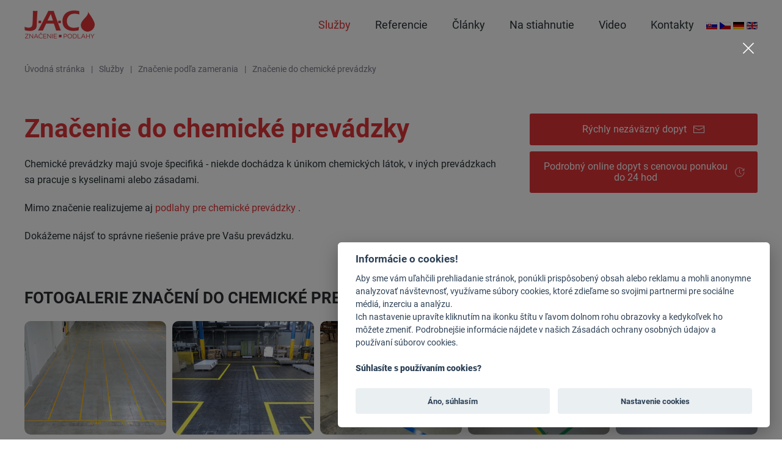

--- FILE ---
content_type: text/html; charset=utf-8
request_url: https://jaclean.sk/znacenie-do-chemicke-prevadzky
body_size: 7830
content:
<!DOCTYPE html>
<html lang="sk-sk" dir="ltr">
    <head>
        <script>
            window.dataLayer = window.dataLayer || [];
        </script>

                <!-- Google Tag Manager -->
<script>(function(w,d,s,l,i){w[l]=w[l]||[];w[l].push({'gtm.start':
new Date().getTime(),event:'gtm.js'});var f=d.getElementsByTagName(s)[0],
j=d.createElement(s),dl=l!='dataLayer'?'&l='+l:'';j.async=true;j.src=
'https://www.googletagmanager.com/gtm.js?id='+i+dl;f.parentNode.insertBefore(j,f);
})(window,document,'script','dataLayer','GTM-THFH582');</script>
<!-- End Google Tag Manager -->
      
      
        <meta name="viewport" content="width=device-width, initial-scale=1">
        <link rel="icon" href="/images/favicon.png" sizes="any">
                <link rel="apple-touch-icon" href="/images/favicon.png">
        <meta charset="utf-8">
	<meta name="author" content="Super User">
	<meta name="generator" content="Joomla! - Open Source Content Management">
	<title>Značení do chemického provozu - J.A. Clean SK</title>
	<link href="/media/system/css/joomla-fontawesome.min.css?ver=4.1.3" rel="preload" as="style" onload="this.onload=null;this.rel='stylesheet'">
	<link href="/favicon.ico" rel="icon" type="image/vnd.microsoft.icon">
<link href="/media/vendor/joomla-custom-elements/css/joomla-alert.min.css?0.2.0" rel="stylesheet" />
	<link href="/templates/yootheme/css/theme.9.css?1748009917" rel="stylesheet" />
<script src="/media/vendor/jquery/js/jquery.min.js?3.7.1"></script>
	<script src="/media/legacy/js/jquery-noconflict.min.js?504da4"></script>
	<script type="application/json" class="joomla-script-options new">{"joomla.jtext":{"ERROR":"Chyba","MESSAGE":"Správa","NOTICE":"Poznámka","WARNING":"Výstraha","JCLOSE":"Zavrieť","JOK":"OK","JOPEN":"Otvoriť"},"system.paths":{"root":"","rootFull":"https://jaclean.sk/","base":"","baseFull":"https://jaclean.sk/"},"csrf.token":"47dfc7aff41a99d566fdace27f8820dd"}</script>
	<script src="/media/system/js/core.min.js?83f2c9"></script>
	<script src="/media/vendor/webcomponentsjs/js/webcomponents-bundle.min.js?2.8.0" nomodule defer></script>
	<script src="/media/system/js/joomla-hidden-mail.min.js?80d9c7" type="module"></script>
	<script src="/media/system/js/messages.min.js?7a5169" type="module"></script>
	<script src="/templates/yootheme/vendor/assets/uikit/dist/js/uikit.min.js?4.1.3"></script>
	<script src="/templates/yootheme/vendor/assets/uikit/dist/js/uikit-icons-fuse.min.js?4.1.3"></script>
	<script src="/templates/yootheme/js/theme.js?4.1.3"></script>
	<script type="application/ld+json">{"@context":"https://schema.org","@graph":[{"@type":"Organization","@id":"https://jaclean.sk/#/schema/Organization/base","name":"J.A. Clean SK","url":"https://jaclean.sk/"},{"@type":"WebSite","@id":"https://jaclean.sk/#/schema/WebSite/base","url":"https://jaclean.sk/","name":"J.A. Clean SK","publisher":{"@id":"https://jaclean.sk/#/schema/Organization/base"}},{"@type":"WebPage","@id":"https://jaclean.sk/#/schema/WebPage/base","url":"https://jaclean.sk/znacenie-do-chemicke-prevadzky","name":"Značení do chemického provozu - J.A. Clean SK","isPartOf":{"@id":"https://jaclean.sk/#/schema/WebSite/base"},"about":{"@id":"https://jaclean.sk/#/schema/Organization/base"},"inLanguage":"sk-SK","breadcrumb":{"@id":"https://jaclean.sk/#/schema/BreadcrumbList/17"}},{"@type":"Article","@id":"https://jaclean.sk/#/schema/com_content/article/49","name":"Značení do chemického provozu","headline":"Značení do chemického provozu","inLanguage":"sk-SK","author":{"@type":"Person","name":"Super User"},"articleSection":"Uncategorised","dateCreated":"2021-08-20T08:08:33+00:00","interactionStatistic":{"@type":"InteractionCounter","userInteractionCount":1402},"isPartOf":{"@id":"https://jaclean.sk/#/schema/WebPage/base"}}]}</script>
	<script>document.addEventListener('DOMContentLoaded', function() {
            Array.prototype.slice.call(document.querySelectorAll('a span[id^="cloak"]')).forEach(function(span) {
                span.innerText = span.textContent;
            });
        });</script>
	<script>jQuery(document).ready(function() {

    jQuery(".home-slide .uk-overlay-primary").wrap("<div class='overlay-wrapper'></div>");
    
    jQuery(".home-slide .uk-thumbnav").prependTo(".overlay-wrapper .uk-overlay");
    
    jQuery(".home-slide .uk-thumbnav li:nth-child(1) a").append("<span>Značenie<br> podláh</span>");
    
    jQuery(".home-slide .uk-thumbnav li:nth-child(2) a").append("<span>Realizácia a <br> rekonštrukcia<br> podláh</span>");
    
    jQuery(".home-slide .uk-thumbnav li:nth-child(3) a").append("<span>Hĺbkové<br> čistenie</span>");
	
	jQuery(".uk-overlay > .uk-thumbnav").each(function(){
	jQuery(this).siblings().wrapAll("<div class='description-wrap'></div>")
	});
    
});</script>
	<script>window.yootheme ||= {}; var $theme = yootheme.theme = {"i18n":{"close":{"label":"Close"},"totop":{"label":"Back to top"},"marker":{"label":"Open"},"navbarToggleIcon":{"label":"Open menu"},"paginationPrevious":{"label":"Previous page"},"paginationNext":{"label":"Next page"},"searchIcon":{"toggle":"Open Search","submit":"Submit Search"},"slider":{"next":"Next slide","previous":"Previous slide","slideX":"Slide %s","slideLabel":"%s of %s"},"slideshow":{"next":"Next slide","previous":"Previous slide","slideX":"Slide %s","slideLabel":"%s of %s"},"lightboxPanel":{"next":"Next slide","previous":"Previous slide","slideLabel":"%s of %s","close":"Close"}}};</script>



    </head>
    <body class="">

      	<!-- Google Tag Manager (noscript) -->
<noscript><iframe src="https://www.googletagmanager.com/ns.html?id=GTM-THFH582"
height="0" width="0" style="display:none;visibility:hidden"></iframe></noscript>
<!-- End Google Tag Manager (noscript) -->  
      
      
        <div class="uk-hidden-visually uk-notification uk-notification-top-left uk-width-auto">
            <div class="uk-notification-message">
                <a href="#tm-main">Skip to main content</a>
            </div>
        </div>
    
        
        
        <div class="tm-page">

                        


<header class="tm-header-mobile uk-hidden@m" uk-header>


    
        <div class="uk-navbar-container">

            <div class="uk-container uk-container-expand">
                <nav class="uk-navbar" uk-navbar="{&quot;container&quot;:&quot;.tm-header-mobile&quot;,&quot;boundary&quot;:&quot;.tm-header-mobile .uk-navbar-container&quot;}">

                                        <div class="uk-navbar-left">

                        
                                                    <a uk-toggle href="#tm-dialog-mobile" class="uk-navbar-toggle">

        
        <div uk-navbar-toggle-icon></div>

        
    </a>
                        
                    </div>
                    
                                        <div class="uk-navbar-center">

                                                    <a href="https://jaclean.sk/" aria-label="Návrat na úvod" class="uk-logo uk-navbar-item">
    <picture>
<source type="image/webp" srcset="/templates/yootheme/cache/3c/logo-jac-3c096bf9.webp 90w, /templates/yootheme/cache/9a/logo-jac-9ac5b7c5.webp 180w" sizes="(min-width: 90px) 90px">
<img alt="Site" loading="eager" src="/templates/yootheme/cache/20/logo-jac-20847549.png" width="90" height="36">
</picture></a>
                        
                        
                    </div>
                    
                    
                </nav>
            </div>

        </div>

    



    
        <div id="tm-dialog-mobile" class="uk-modal-full" uk-modal>
        <div class="uk-modal-dialog uk-flex">

                        <button class="uk-modal-close-full uk-close-large" type="button" uk-close uk-toggle="cls: uk-modal-close-full uk-close-large uk-modal-close-default; mode: media; media: @s"></button>
            
            <div class="uk-modal-body uk-padding-large uk-margin-auto uk-flex uk-flex-column uk-box-sizing-content uk-width-auto@s" uk-height-viewport uk-toggle="{&quot;cls&quot;:&quot;uk-padding-large&quot;,&quot;mode&quot;:&quot;media&quot;,&quot;media&quot;:&quot;@s&quot;}">

                                <div class="uk-margin-auto-bottom">
                    
<div class="uk-grid uk-child-width-1-1" uk-grid>    <div>
<div class="uk-panel" id="module-menu-dialog-mobile">

    
    
<ul class="uk-nav uk-nav-default uk-nav-accordion" uk-nav="targets: &gt; .js-accordion">
    
	<li class="item-235 js-accordion uk-parent"><a href> Služby <span uk-nav-parent-icon></span></a>
	<ul class="uk-nav-sub">

		<li class="item-241"><a href="/znacenie-sk"> Značenie</a></li>
		<li class="item-242"><a href="/priemyselne-podlahy"> Priemyselné podlahy</a></li>
		<li class="item-243"><a href="/cistenie-a-opravy"> Čistenie a opravy</a></li>
		<li class="item-249"><a href="/znacenie-podla-zamerania"> Značenie podľa zamerania</a></li>
		<li class="item-265"><a href="/podlahy-podla-zamerania"> Podlahy podľa zamerania</a></li></ul></li>
	<li class="item-236 js-accordion uk-parent"><a href> Referencie <span uk-nav-parent-icon></span></a>
	<ul class="uk-nav-sub">

		<li class="item-280"><a href="/automotive"> Automotive</a></li>
		<li class="item-281"><a href="/logistika-a-sklady"> Logistika a sklady</a></li>
		<li class="item-282"><a href="/ostatne-vyroba"> Ostatná výroba</a></li>
		<li class="item-283"><a href="/partneri"> Partneri</a></li></ul></li>
	<li class="item-237"><a href="/clanky-2"> Články</a></li>
	<li class="item-238"><a href="/na-stiahnutie-2"> Na stiahnutie</a></li>
	<li class="item-239"><a href="/video-2"> Video</a></li>
	<li class="item-240"><a href="/kontakty-2"> Kontakty</a></li></ul>

</div>
</div>    <div>
<div class="uk-panel" id="module-95">

    
    
<div class="uk-margin-remove-last-child custom" ><p><a href="https://jaclean.sk/"><img src="/media/mod_languages/images/sk_sk.gif"></a> <a href="https://jaclean.cz"><img src="/media/mod_languages/images/cs_cz.gif"></a> <a href="https://jaclean.de/"><img src="/media/mod_languages/images/de_de.gif"></a> <a href="https://jaclean.eu/"><img src="/media/mod_languages/images/en_gb.gif"></a></p></div>

</div>
</div></div>
                </div>
                
                
            </div>

        </div>
    </div>
    
    

</header>





<header class="tm-header uk-visible@m" uk-header>



    
        <div class="uk-navbar-container">

            <div class="uk-container">
                <nav class="uk-navbar" uk-navbar="{&quot;align&quot;:&quot;left&quot;,&quot;container&quot;:&quot;.tm-header&quot;,&quot;boundary&quot;:&quot;.tm-header .uk-navbar-container&quot;}">

                                        <div class="uk-navbar-left">

                                                    <a href="https://jaclean.sk/" aria-label="Návrat na úvod" class="uk-logo uk-navbar-item">
    <picture>
<source type="image/webp" srcset="/templates/yootheme/cache/48/logo-jac-48918276.webp 115w, /templates/yootheme/cache/84/logo-jac-84c876d7.webp 230w" sizes="(min-width: 115px) 115px">
<img alt="Site" loading="eager" src="/templates/yootheme/cache/54/logo-jac-541c9cc6.png" width="115" height="46">
</picture></a>
                        
                        
                        
                    </div>
                    
                    
                                        <div class="uk-navbar-right">

                                                    
<ul class="uk-navbar-nav">
    
	<li class="item-120 uk-active uk-parent"><a href="/sluzby"> Služby</a>
	<div class="uk-navbar-dropdown"><div><ul class="uk-nav uk-navbar-dropdown-nav">

		<li class="item-131"><a href="/znacenie-sk"> Značenie</a></li>
		<li class="item-139 uk-active"><a href="/znacenie-podla-zamerania"> Značenie podľa zamerania</a></li>
		<li class="item-132"><a href="/priemyselne-podlahy"> Priemyselné podlahy</a></li>
		<li class="item-156"><a href="/podlahy-podla-zamerania"> Podlahy podľa zamerania</a></li>
		<li class="item-133"><a href="/cistenie-a-opravy"> Čistenie a opravy</a></li></ul></div></div></li>
	<li class="item-121 uk-parent"><a href="/referencie"> Referencie</a>
	<div class="uk-navbar-dropdown"><div><ul class="uk-nav uk-navbar-dropdown-nav">

		<li class="item-125"><a href="/automotive"> Automotive</a></li>
		<li class="item-126"><a href="/logistika-a-sklady"> Logistika a sklady</a></li>
		<li class="item-127"><a href="/ostatne-vyroba"> Ostatná výroba</a></li>
		<li class="item-233"><a href="/partneri"> Partneri</a></li></ul></div></div></li>
	<li class="item-122"><a href="/clanky"> Články</a></li>
	<li class="item-123"><a href="/na-stiahnutie"> Na stiahnutie</a></li>
	<li class="item-232"><a href="/video"> Video</a></li>
	<li class="item-124"><a href="/kontakty"> Kontakty</a></li></ul>

                        
                                                    
<div class="uk-navbar-item" id="module-94">

    
    
<div class="uk-margin-remove-last-child custom" ><p><a href="https://jaclean.sk/"><img src="/media/mod_languages/images/sk_sk.gif"></a> <a href="https://jaclean.cz"><img src="/media/mod_languages/images/cs_cz.gif"></a> <a href="https://jaclean.de/"><img src="/media/mod_languages/images/de_de.gif"></a> <a href="https://jaclean.eu/"><img src="/media/mod_languages/images/en_gb.gif"></a></p></div>

</div>

                        
                    </div>
                    
                </nav>
            </div>

        </div>

    







</header>

            
            
<div id="module-97" class="builder"><!-- Builder #module-97 -->
<div class="uk-section-default uk-section uk-section-xsmall">
    
        
        
        
            
                                <div class="uk-container">                
                    <div class="uk-grid tm-grid-expand uk-child-width-1-1 uk-grid-margin">
<div class="uk-width-1-1">
    
        
            
            
            
                
                    

<nav aria-label="Breadcrumb">
    <ul class="uk-breadcrumb uk-margin-remove-bottom" vocab="https://schema.org/" typeof="BreadcrumbList">
    
            <li property="itemListElement" typeof="ListItem">            <a href="/" property="item" typeof="WebPage"><span property="name">Úvodná stránka</span></a>
            <meta property="position" content="1">
            </li>    
            <li property="itemListElement" typeof="ListItem">            <a href="/sluzby" property="item" typeof="WebPage"><span property="name">Služby</span></a>
            <meta property="position" content="2">
            </li>    
            <li property="itemListElement" typeof="ListItem">            <a href="/znacenie-podla-zamerania" property="item" typeof="WebPage"><span property="name">Značenie podľa zamerania</span></a>
            <meta property="position" content="3">
            </li>    
            <li property="itemListElement" typeof="ListItem">            <span property="name">Značenie do chemické prevádzky</span>            <meta property="position" content="4">
            </li>    
    </ul>
</nav>

                
            
        
    
</div></div>
                                </div>                
            
        
    
</div></div>

            <main id="tm-main" >

                
                <div id="system-message-container" aria-live="polite"></div>

                <!-- Builder #page --><style class="uk-margin-remove-adjacent">#page\#0 .el-item > *{ border-radius:10px; } </style>
<div class="uk-section-default uk-section uk-section-small">
    
        
        
        
            
                                <div class="uk-container">                
                    <div class="uk-grid tm-grid-expand uk-grid-margin" uk-grid>
<div class="uk-width-2-3@m">
    
        
            
            
            
                
                    
<h1 class="uk-text-primary">        Značenie do chemické prevádzky    </h1><div class="uk-panel uk-margin"><P> Chemické prevádzky majú svoje špecifiká - niekde dochádza k únikom chemických látok, v iných prevádzkach sa pracuje s kyselinami alebo zásadami. </ P>
<P> Mimo značenie realizujeme aj <span> </ span> <a href="/podlahy-do-chemickeho-prevadzky"> podlahy pre chemické prevádzky </a>. </ P>
<P> Dokážeme nájsť to správne riešenie práve pre Vašu prevádzku. </ P>
</div>
                
            
        
    
</div>
<div class="uk-width-1-3@m">
    
        
            
            
            
                
                    
<div class="uk-margin uk-width-large uk-margin-auto">
        <div class="uk-flex-middle uk-grid-small uk-child-width-1-1" uk-grid>    
    
                <div class="el-item">
        
        
<a class="el-content uk-width-1-1 uk-button uk-button-primary uk-flex-inline uk-flex-center uk-flex-middle" href="/nezavaezny-dopyt">
    
        Rýchly nezáväzný dopyt    
        <span class="uk-margin-small-left" uk-icon="mail"></span>    
</a>

                </div>
        
    
                <div class="el-item">
        
        
<a class="el-content uk-width-1-1 uk-button uk-button-primary uk-flex-inline uk-flex-center uk-flex-middle" href="https://jaclean.online">
    
        Podrobný online dopyt s cenovou ponukou do 24 hod    
        <span class="uk-margin-small-left" uk-icon="future"></span>    
</a>

                </div>
        
    
        </div>    
</div>

                
            
        
    
</div></div><div class="uk-grid tm-grid-expand uk-child-width-1-1 uk-margin-large">
<div class="uk-width-1-1">
    
        
            
            
            
                
                    
<h3>        FOTOGALERIE ZNAČENÍ DO CHEMICKÉ PREVÁDZKY    </h3>
<div id="page#0" class="uk-margin uk-text-center">
    <div class="uk-grid uk-child-width-1-1 uk-child-width-1-5@m uk-grid-small" uk-grid uk-lightbox="toggle: a[data-type];">        <div>
<div class="el-item uk-light">
        <a class="uk-inline-clip uk-transition-toggle uk-link-toggle" href="/images/pics/sluzby/znaceni/dle-zamereni/do-chemickeho-provozu/Znaen_do_chemickho_provozu_1.jpg" data-type="image">    
        
            

<picture>
<source type="image/webp" srcset="/templates/yootheme/cache/63/Znaen_do_chemickho_provozu_1-63fb32ae.webp 500w, /templates/yootheme/cache/8d/Znaen_do_chemickho_provozu_1-8df6573d.webp 768w, /templates/yootheme/cache/c2/Znaen_do_chemickho_provozu_1-c2496021.webp 996w" sizes="(min-width: 500px) 500px">
<img src="/templates/yootheme/cache/ba/Znaen_do_chemickho_provozu_1-bae18f8a.jpeg" width="500" height="400" alt loading="lazy" class="el-image uk-transition-scale-up uk-transition-opaque">
</picture>

            
            
            
        
        </a>    
</div></div>        <div>
<div class="el-item uk-light">
        <a class="uk-inline-clip uk-transition-toggle uk-link-toggle" href="/images/pics/sluzby/znaceni/dle-zamereni/do-chemickeho-provozu/Znaen_do_chemickho_provozu_2.jpg" data-type="image">    
        
            

<picture>
<source type="image/webp" srcset="/templates/yootheme/cache/d8/Znaen_do_chemickho_provozu_2-d8702f01.webp 500w, /templates/yootheme/cache/36/Znaen_do_chemickho_provozu_2-367d4a92.webp 768w, /templates/yootheme/cache/44/Znaen_do_chemickho_provozu_2-44e1ac35.webp 1000w" sizes="(min-width: 500px) 500px">
<img src="/templates/yootheme/cache/d7/Znaen_do_chemickho_provozu_2-d7677cd0.jpeg" width="500" height="400" alt loading="lazy" class="el-image uk-transition-scale-up uk-transition-opaque">
</picture>

            
            
            
        
        </a>    
</div></div>        <div>
<div class="el-item uk-light">
        <a class="uk-inline-clip uk-transition-toggle uk-link-toggle" href="/images/pics/sluzby/znaceni/dle-zamereni/do-chemickeho-provozu/Znaen_do_chemickho_provozu_3.jpg" data-type="image">    
        
            

<picture>
<source type="image/webp" srcset="/templates/yootheme/cache/b1/Znaen_do_chemickho_provozu_3-b1092464.webp 500w, /templates/yootheme/cache/5f/Znaen_do_chemickho_provozu_3-5f0441f7.webp 768w, /templates/yootheme/cache/79/Znaen_do_chemickho_provozu_3-795040e9.webp 1000w" sizes="(min-width: 500px) 500px">
<img src="/templates/yootheme/cache/f3/Znaen_do_chemickho_provozu_3-f3e52de6.jpeg" width="500" height="400" alt loading="lazy" class="el-image uk-transition-scale-up uk-transition-opaque">
</picture>

            
            
            
        
        </a>    
</div></div>        <div>
<div class="el-item uk-light">
        <a class="uk-inline-clip uk-transition-toggle uk-link-toggle" href="/images/pics/sluzby/znaceni/dle-zamereni/do-chemickeho-provozu/Znaen_do_chemickho_provozu_4.jpg" data-type="image">    
        
            

<picture>
<source type="image/webp" srcset="/templates/yootheme/cache/74/Znaen_do_chemickho_provozu_4-7417121e.webp 500w, /templates/yootheme/cache/9a/Znaen_do_chemickho_provozu_4-9a1a778d.webp 768w, /templates/yootheme/cache/c9/Znaen_do_chemickho_provozu_4-c945c6fd.webp 1000w" sizes="(min-width: 500px) 500px">
<img src="/templates/yootheme/cache/0c/Znaen_do_chemickho_provozu_4-0c6a9a64.jpeg" width="500" height="400" alt loading="lazy" class="el-image uk-transition-scale-up uk-transition-opaque">
</picture>

            
            
            
        
        </a>    
</div></div>        <div>
<div class="el-item uk-light">
        <a class="uk-inline-clip uk-transition-toggle uk-link-toggle" href="/images/pics/sluzby/znaceni/dle-zamereni/do-chemickeho-provozu/Znaen_do_chemickho_provozu_5.jpg" data-type="image">    
        
            

<picture>
<source type="image/webp" srcset="/templates/yootheme/cache/1d/Znaen_do_chemickho_provozu_5-1d6e197b.webp 500w, /templates/yootheme/cache/f3/Znaen_do_chemickho_provozu_5-f3637ce8.webp 768w, /templates/yootheme/cache/f4/Znaen_do_chemickho_provozu_5-f4f42a21.webp 1000w" sizes="(min-width: 500px) 500px">
<img src="/templates/yootheme/cache/28/Znaen_do_chemickho_provozu_5-28e8cb52.jpeg" width="500" height="400" alt loading="lazy" class="el-image uk-transition-scale-up uk-transition-opaque">
</picture>

            
            
            
        
        </a>    
</div></div>        <div>
<div class="el-item uk-light">
        <a class="uk-inline-clip uk-transition-toggle uk-link-toggle" href="/images/pics/sluzby/znaceni/dle-zamereni/do-chemickeho-provozu/Znaen_do_chemickho_provozu_6.jpg" data-type="image">    
        
            

<picture>
<source type="image/webp" srcset="/templates/yootheme/cache/a6/Znaen_do_chemickho_provozu_6-a6e504d4.webp 500w, /templates/yootheme/cache/48/Znaen_do_chemickho_provozu_6-48e86147.webp 768w, /templates/yootheme/cache/b2/Znaen_do_chemickho_provozu_6-b2261f45.webp 1000w" sizes="(min-width: 500px) 500px">
<img src="/templates/yootheme/cache/45/Znaen_do_chemickho_provozu_6-456e3808.jpeg" width="500" height="400" alt loading="lazy" class="el-image uk-transition-scale-up uk-transition-opaque">
</picture>

            
            
            
        
        </a>    
</div></div>        </div>
</div>
                
            
        
    
</div></div>
                                </div>                
            
        
    
</div>

                
            </main>

            
<div id="module-135" class="builder"><!-- Builder #module-135 --><style class="uk-margin-remove-adjacent">#module-135\#0 button { color: #000; top: initial; /*right: initial;*/ } #module-135\#0 button svg { width: 20px; height: 20px; } #my-modal { position: absolute; width: 100%; background-color: rgba(0, 0, 0, .5); height: 115vh; } #my-modal > div { position: absolute; /*max-width: 850px;*/ top: 15%; height: fit-content; background: #fff; padding: 40px; left: 0; right: 0; margin-left: auto; margin-right: auto; } #my-modal.onlyimage > div { background: transparent; } #my-modal.onlyimage button { color: #fff; right: 0; } </style>
<div id="my-modal" class="uk-modal-dialog onlyimage uk-section-default uk-section" uk-modal>
    
        
        
        
            
                                <div class="uk-container">                
                    <div class="uk-grid tm-grid-expand uk-child-width-1-1 uk-grid-margin">
<div class="uk-width-1-1">
    
        
            
            
            
                
                    <div id="module-135#0"><button id="closeBtn" class="uk-modal-close-default" type="button" uk-close></button></div>
                
            
        
    
</div></div><div class="uk-grid tm-grid-expand uk-child-width-1-1 uk-grid-margin">
<div class="uk-width-1-1">
    
        
            
            
            
                
                    
<div class="uk-margin uk-text-center">
    
        <iframe src="https://www.youtube.com/embed/XH3IZ4gDxSQ?si=VuEaQFXHHbWjQS3y&amp;disablekb=1" allow="autoplay" allowfullscreen uk-responsive width="800" height="450"></iframe>
    
</div>
                
            
        
    
</div></div><div class="uk-grid tm-grid-expand uk-child-width-1-1 uk-grid-margin">
<div class="uk-width-1-1">
    
        
            
            
            
                
                    <div><script>
    
   jQuery(document).ready(function(){
	// show automatically after 1s
	setTimeout(showModal,1500);
    var hours = 24;
    var now = new Date().getTime();
var setupTime = localStorage.getItem('setupTime');
if (setupTime == null) {
    localStorage.setItem('setupTime', now)
} else {
    if(now-setupTime > hours*60*60*1000) {
        localStorage.removeItem('alreadyShow')
        localStorage.setItem('setupTime', now);
    }
}   
       
	jQuery("#closeBtn").click(function(){
		$("#my-modal").hide()
	})
	function showModal(){
		// get value from localStorage
		var is_modal_show = localStorage.getItem('alreadyShow');
		if(is_modal_show != 'alredy shown'){
			 UIkit.modal('#my-modal').show()
			localStorage.setItem('alreadyShow','alredy shown');
		}else{
			console.log(is_modal_show);
		}
	}
}) 
    
</script></div>
                
            
        
    
</div></div>
                                </div>                
            
        
    
</div></div>
<div id="module-96" class="builder"><!-- Builder #module-96 --><style class="uk-margin-remove-adjacent">#module-96\#0 { color:white; } #module-96\#1 a { margin-right:15px; } @media(max-width:990px) { #module-96\#1 { text-align:center; } } #module-96\#2 .gm-style-iw-c { max-width:500px !important; } #module-96\#2 .uk-section { padding-top:150px; } </style>
<div id="module-96#2" class="uk-section-primary">
        <div data-src="/images/pics/footer-background.png" data-sources="[{&quot;type&quot;:&quot;image\/webp&quot;,&quot;srcset&quot;:&quot;\/templates\/yootheme\/cache\/29\/footer-background-2972a341.webp 1928w&quot;,&quot;sizes&quot;:&quot;(max-aspect-ratio: 1928\/685) 281vh&quot;}]" uk-img class="uk-background-norepeat uk-background-cover uk-background-center-center uk-section">    
        
        
        
            
                                <div class="uk-container">                
                    <div class="uk-grid tm-grid-expand uk-grid-margin" uk-grid>
<div class="uk-width-1-2@m">
    
        
            
            
            
                
                    
<h2 class="uk-text-left@m uk-text-center">        J. A. CLEAN spol. s r.o.    </h2><div class="uk-panel uk-column-1-2@s uk-column-1-1 uk-margin-medium uk-text-left@m uk-text-center" id="module-96#0"><p>Pavlovice 88 (u Vlašimi) <br /><a href="tel:+420 725 446 692">+420 725 446 692</a><br /><joomla-hidden-mail  is-link="1" is-email="1" first="aW5mbw==" last="amFjbGVhbi5zaw==" text="aW5mb0BqYWNsZWFuLnNr" base="" >Táto e-mailová adresa je chránená pred spamovacími robotmi. Na jej zobrazenie potrebujete mať nainštalovaný JavaScript.</joomla-hidden-mail></p>
<p>IČ: 24736554 <br />DIČ: CZ24736554 <br />Datová schránka: t63ugk8.</p></div><div id="module-96#1"><a href="https://www.facebook.com/jaclean.sro/" target="_blank"><img src="/images/pics/ikony/fb-white.png" width="30"></a>

<a href="https://www.youtube.com/channel/UCTS6Dw4hoDmcQC7BFRpIcMg" target="_blank"><img src="/images/pics/ikony/yt-white.png" width="30"></a>

<a href="https://linkedin.com/company/jaclean-sro" target="_blank"><img src="/images/pics/ikony/linked-white.png" width="30"></a></div>
                
            
        
    
</div>
<div class="uk-width-1-2@m">
    
        
            
            
            
                
                    
<div class="uk-margin">
        <picture>
<source type="image/webp" srcset="/templates/yootheme/cache/91/mapa-update-91fb0c57.webp 768w, /templates/yootheme/cache/e8/mapa-update-e8907b8e.webp 866w" sizes="(min-width: 866px) 866px">
<img src="/templates/yootheme/cache/2e/mapa-update-2e13f5d6.png" width="866" height="511" class="el-image" alt loading="lazy">
</picture>    
    
</div>
                
            
        
    
</div></div>
                                </div>                
            
        
        </div>
    
</div></div>

                        <footer>
                <!-- Builder #footer -->
<div class="uk-section-default uk-section uk-section-xsmall">
    
        
        
        
            
                                <div class="uk-container">                
                    <div class="uk-grid tm-grid-expand uk-child-width-1-1 uk-grid-margin">
<div class="uk-width-1-1">
    
        
            
            
            
                
                    <div class="uk-panel uk-margin uk-text-center"><p><strong>J. A. CLEAN spol. s r.o.</strong> - Copyright © <script>document.write( new Date().getFullYear() );</script> - created by <a href="https://weboo.eu" target="_blank" rel="noopener noreferrer">Weboo | Online marketing a tvorba webových stránek</a></p></div><div>    <link rel="stylesheet" href="https://app.cookie-lista.cloud/assets/plugins/cookieconsent/css/cookieconsent-ja.css">
    <script src="https://app.cookie-lista.cloud/assets/plugins/jscookie/js/jscookie.js"></script>
    <script src="https://app.cookie-lista.cloud/assets/plugins/cookieconsent/js/cookieconsent.js"></script>
    <script src="https://app.cookie-lista.cloud/assets/plugins/cookieconsent/js/cookieconsent-setting2.js?hash=61e55b8d4486d61e55b8d4486e&lang=sk" id="settings-script" defer async></script>
</div>
                
            
        
    
</div></div>
                                </div>                
            
        
    
</div>            </footer>
            
        </div>

        
        

        <script>
            // JavaScript funkce pro získání eventu na základě cookies
            function getEventForConsentData() {
                var consentData = JSON.parse(document.cookie.replace(/(?:(?:^|.*;\s*)cc_cookie\s*\=\s*([^;]*).*$)|^.*$/, "$1"));
                var levels = consentData.level;

                var hasMarketing = levels.includes('marketing');
                var hasPreferential = levels.includes('preferential');
                var hasAnalytics = levels.includes('analytics');

                // Full consent - all three categories are accepted
                if (hasMarketing && hasPreferential && hasAnalytics) {
                    return 'cc_optin_all';
                }
                // Marketing and preferential only
                if (hasMarketing && hasPreferential && !hasAnalytics) {
                    return 'cc_optin_mkt';
                }
                // Marketing and analytics only
                if (hasMarketing && !hasPreferential && hasAnalytics) {
                    return 'cc_optin_all';
                }
                // Only marketing is accepted
                if (hasMarketing && !hasPreferential && !hasAnalytics) {
                    return 'cc_optin_mkt';
                }
                // Only analytics is accepted
                if (!hasMarketing && !hasPreferential && hasAnalytics) {
                    return 'cc_optin_stat';
                }
                // Preferential and analytics only
                if (!hasMarketing && hasPreferential && hasAnalytics) {
                    return 'cc_optin_stat';
                }
                // Only preferential is accepted
                if (!hasMarketing && hasPreferential && !hasAnalytics) {
                    return 'cc_optout';
                }
                // Opt-out of all except necessary cookies
                if (!hasMarketing && !hasPreferential && !hasAnalytics) {
                    return 'cc_optout';
                }

                return null;
            }

            document.addEventListener('DOMContentLoaded', function() {
                // Observer pro sledování změn v DOM
                var observer = new MutationObserver(function(mutations) {
                    mutations.forEach(function(mutation) {
                        // Funkce pro přidání event listeneru
                        function addListenerToButton(buttonId) {
                            var btn = document.getElementById(buttonId);
                            if (btn && !btn.dataset.listenerAttached) {
                                btn.dataset.listenerAttached = true;
                                btn.addEventListener('click', function() {
                                    console.log("Kliknuto na tlačítko s ID: " + buttonId);
                                    var eventToPush = getEventForConsentData();
                                    console.log("Před push: ", window.dataLayer);
                                    if (eventToPush) {
                                        dataLayer.push({
                                            'event': eventToPush
                                        });
                                        console.log("Po push: ", window.dataLayer);
                                    }
                                });
                            }
                        }

                        // Přidání listenerů na jednotlivá tlačítka
                        addListenerToButton('c-p-bn');
                        addListenerToButton('s-all-bn');
                        addListenerToButton('s-rall-bn');
                        addListenerToButton('s-sv-bn');
                    });
                });

                // Spuštění observeru na body elementu
                observer.observe(document.body, { childList: true, subtree: true });
            });
        </script>

    </body>
</html>


--- FILE ---
content_type: text/html; charset=UTF-8
request_url: https://app.cookie-lista.cloud/fetchajax/61e55b8d4486d61e55b8d4486e
body_size: 1002
content:
{"cookies":[{"cid":"19","cname":"cc_cookie","chost":"self","cexpiration":"30 minut","cdescription":"Cookie, kter\u00e1 uchov\u00e1v\u00e1 informace o nastaven\u00ed cookie li\u0161ty.","ctypeid":"1","ctype":"necessary","clientid":"17","clientname":"jaclean.sk","clienthash":"61e55b8d4486d61e55b8d4486e"},{"cid":"6","cname":"_ga","chost":"self","cexpiration":"2 roky","cdescription":"Tento n\u00e1zev souboru cookie je spojen s Google Universal Analytics \u2013 co\u017e je v\u00fdznamn\u00e1 aktualizace b\u011b\u017en\u011bji pou\u017e\u00edvan\u00e9 analytick\u00e9 slu\u017eby Google. Tento soubor cookie se pou\u017e\u00edv\u00e1 k rozli\u0161en\u00ed jedine\u010dn\u00fdch u\u017eivatel\u016f p\u0159i\u0159azen\u00edm n\u00e1hodn\u011b vygenerovan\u00e9ho \u010d\u00edsla jako identifik\u00e1toru klienta. Je sou\u010d\u00e1st\u00ed ka\u017ed\u00e9 \u017e\u00e1dosti o str\u00e1nku na webu a pou\u017e\u00edv\u00e1 se k v\u00fdpo\u010dtu \u00fadaj\u016f o n\u00e1v\u0161t\u011bvn\u00edc\u00edch, relac\u00edch a kampan\u00edch pro analytick\u00e9 p\u0159ehledy str\u00e1nek.","ctypeid":"2","ctype":"statistical","clientid":"17","clientname":"jaclean.sk","clienthash":"61e55b8d4486d61e55b8d4486e"},{"cid":"8","cname":"_gid","chost":"self","cexpiration":"1 den","cdescription":"Tento soubor cookie je nastaven slu\u017ebou Google Analytics. Ukl\u00e1d\u00e1 a aktualizuje jedine\u010dnou hodnotu pro ka\u017edou nav\u0161t\u00edvenou str\u00e1nku a pou\u017e\u00edv\u00e1 se k po\u010d\u00edt\u00e1n\u00ed a sledov\u00e1n\u00ed zobrazen\u00ed str\u00e1nek.","ctypeid":"2","ctype":"statistical","clientid":"17","clientname":"jaclean.sk","clienthash":"61e55b8d4486d61e55b8d4486e"},{"cid":"9","cname":"_gat_UA","chost":"self","cexpiration":"1 minuta","cdescription":"Jedn\u00e1 se o soubor cookie typu vzor nastaven\u00fd slu\u017ebou Google Analytics, kde prvek vzoru v n\u00e1zvu obsahuje jedine\u010dn\u00e9 identifika\u010dn\u00ed \u010d\u00edslo \u00fa\u010dtu nebo webu, ke kter\u00e9mu se vztahuje. Jedn\u00e1 se o variantu souboru cookie _gat, kter\u00fd se pou\u017e\u00edv\u00e1 k omezen\u00ed mno\u017estv\u00ed dat zaznamenan\u00fdch spole\u010dnost\u00ed Google na webov\u00fdch str\u00e1nk\u00e1ch s vysok\u00fdm objemem n\u00e1v\u0161t\u011bvnosti.","ctypeid":"2","ctype":"statistical","clientid":"17","clientname":"jaclean.sk","clienthash":"61e55b8d4486d61e55b8d4486e"},{"cid":"21","cname":"abcdef0123456789","chost":"self","cexpiration":"Po uzav\u0159en\u00ed instance","cdescription":"Session","ctypeid":"4","ctype":"preferential","clientid":"17","clientname":"jaclean.sk","clienthash":"61e55b8d4486d61e55b8d4486e"},{"cid":"26","cname":"YSC","chost":"youtube.com","cexpiration":"Ukon\u010den\u00ed relace","cdescription":"Tento soubor cookie je nastaven slu\u017ebou YouTube ke sledov\u00e1n\u00ed zhl\u00e9dnut\u00ed vlo\u017een\u00fdch vide\u00ed.","ctypeid":"4","ctype":"preferential","clientid":"17","clientname":"jaclean.sk","clienthash":"61e55b8d4486d61e55b8d4486e"},{"cid":"28","cname":"VISITOR_INFO1_LIVE","chost":"youtube.com","cexpiration":"6 m\u011bs\u00edc\u016f","cdescription":"Tento soubor cookie nastavuje Youtube, aby sledoval u\u017eivatelsk\u00e9 preference pro videa YouTube vlo\u017een\u00e1 do str\u00e1nek; m\u016f\u017ee tak\u00e9 ur\u010dit, zda n\u00e1v\u0161t\u011bvn\u00edk webu pou\u017e\u00edv\u00e1 novou nebo starou verzi rozhran\u00ed Youtube.","ctypeid":"4","ctype":"preferential","clientid":"17","clientname":"jaclean.sk","clienthash":"61e55b8d4486d61e55b8d4486e"}],"info":{"id":"17","name":"jaclean.sk","hash":"61e55b8d4486d61e55b8d4486e","contact":"https:\/\/jaclean.sk\/kontakty","info":"https:\/\/jaclean.sk\/zasady-pouzitia-cookies"}}

--- FILE ---
content_type: text/javascript
request_url: https://app.cookie-lista.cloud/assets/plugins/cookieconsent/js/cookieconsent-setting2.js?hash=61e55b8d4486d61e55b8d4486e&lang=sk
body_size: 9215
content:
let cc = null;
let requestURL = "https://app.cookie-lista.cloud/fetchajax";
let marketingCookies = [];
let analyticCookies = [];
let requiredCookies = [];
let preferentialCookies = [];

function getParams(a){var b=document.getElementsByTagName("script");for(var i=0;i<b.length;i++){if(b[i].src.indexOf("/"+a)>-1){var c=b[i].src.split("?").pop().split("&");var p={};for(var j=0;j<c.length;j++){var d=c[j].split("=");p[d[0]]=d[1]}return p}}return{}}

let eventListener = (e) =>
{
    if(!e.changed.length)
    {
        return;
    }

    e.changed.forEach((i) => 
    {
        if(!isAllowed(i.name))
        {
            Cookies.remove(i.name);
            Cookies.remove(i.name, {path: '', domain: location.host});
            Cookies.remove(i.name, {path: '', domain: 'www.'+location.host});
            Cookies.remove(i.name, {path: '', domain: 'www'+location.host});
            getDomainsForName(i.name).forEach((domain) =>
            {
                Cookies.remove(i.name, {path: '', domain: domain});
                Cookies.remove(i.name, {path: '', domain: 'www.'+domain});
                Cookies.remove(i.name, {path: '', domain: 'www'+domain});
            });
        }
    });
}

let triggerCookieEvent = () => 
{
    listenCookieChange(({oldValue, newValue})=> {
        let cks = newValue.split(";");
        cks.forEach((e) => {
            let sp = e.split("=");
            let name = sp[0];

            if(!isAllowed(name))
        {
            Cookies.remove(name);
            Cookies.remove(name, {path: '', domain: location.host});
            Cookies.remove(name, {path: '', domain: 'www.'+location.host});
            Cookies.remove(name, {path: '', domain: 'www'+location.host});
            getDomainsForName(name).forEach((domain) =>
            {
                Cookies.remove(name, {path: '', domain: domain});
                Cookies.remove(name, {path: '', domain: 'www.'+domain});
                Cookies.remove(name, {path: '', domain: 'www'+domain});
            });
        }
        });
        
      }, 1000);
}
function listenCookieChange(callback, interval = 1000) {
    let lastCookie = document.cookie;
    setInterval(()=> {
      let cookie = document.cookie;
      if (cookie !== lastCookie) {
        try {
          callback({oldValue: lastCookie, newValue: cookie});
        } finally {
          lastCookie = cookie;
        }
      }
    }, interval);
}

let isAllowed = (name) =>
{
    let compareName = name.replace("?", "");
    let allowed = false;
    let checkingValue = [].concat(requiredCookies);
    if(cc.allowedCategory('marketing'))
    {
        checkingValue = checkingValue.concat(marketingCookies);
    }
    if(cc.allowedCategory('analytics'))
    {
        checkingValue = checkingValue.concat(analyticCookies);
    }
    if(cc.allowedCategory('preferential'))
    {
        checkingValue = checkingValue.concat(preferentialCookies);
    }
    checkingValue.forEach((e) => 
    {
        if(e["col1"].includes(compareName) || compareName.includes(e["col1"]))
        {
            allowed = true;
            /*
            gtag('consent', 'update', {
                'ad_storage': 'granted',
                'ad_user_data': 'granted',
                'ad_personalization': 'granted',
                'analytics_storage': 'granted'
            });*/

        }
    });

   
    return allowed;

}

let getDomainsForName = (name) =>
{
    let checkingValue = requiredCookies.concat(marketingCookies).concat(analyticCookies).concat(preferentialCookies);
    let retArr = [];
    checkingValue.forEach((e) => 
    {
        if(e["col1"].includes(name) || name.includes(e["col1"]))
        {
            retArr.push(e['col2']);
        }
    });
    return retArr;
}

let removeInitCookies = () =>
{
    Object.keys(Cookies.get()).forEach(function(cookieName) {
        if(!isAllowed(cookieName))
        {
            Cookies.remove(cookieName);
            Cookies.remove(cookieName, {path: '', domain: location.host});
            getDomainsForName(cookieName).forEach((domain) =>
            {
                Cookies.remove(cookieName, {path: '', domain: domain});
            });
        }
    });
}

let insertLeftDownButton = () => 
{
    let anchor = document.createElement('a');
    let image = document.createElement('img');
    anchor.href = "javascript:;";
    anchor.setAttribute("class","cc-setting-click");
    image.src = "https://app.cookie-lista.cloud/assets/dist/system/images/leftdownicon-default.png";
	image.alt = "Cookie lišta";
    anchor.appendChild(image);
    anchor.style.cssText = 'position:fixed;bottom:10px;left:10px;z-index:1000000;';
    anchor.addEventListener("click", function(e){
        e.preventDefault();
        cc.showSettings();
    });
    document.body.appendChild(anchor);
}

window.addEventListener('load', function(){
    if(document?.referrer?.includes("admin"))
    {
        return;
    }
    if(window?.location?.href?.includes("admin"))
    {
        return;
    }
    if(location?.href?.includes("admin"))
    {
        return;
    }
    if(window?.parent?.location?.href?.includes("admin"))
    {
        return;
    }
    if(Cookies.get("cc_cookie"))
    {
        insertLeftDownButton();
    }
    // obtain plugin
    cc = initCookieConsent();
    let hash = (document.getElementById("settings-script").src.split("hash=")[1].split("&")[0]);
    let lang = (document.getElementById("settings-script").src.split("lang=")[1].split("&")[0]);
    fetch(requestURL+"/"+hash, {

    }).then(response => response.json())
    .then(data =>
    {
        data.cookies.forEach((el) => {
            let obj = {};
            obj["col1"] = el.cname;
            obj["col2"] = (el.chost == 'self' ? location.host : el.chost);
            obj["col3"] = el.cexpiration;
            obj["col4"] = el.cdescription;
            switch(el.ctypeid)
            {
                case '1':
                    requiredCookies.push(obj);
                    break;
                case '2':
                    analyticCookies.push(obj);
                    break;
                case '3':
                    marketingCookies.push(obj);
                    break;
                case '4':
                    preferentialCookies.push(obj);
                    break;
            }
        });
        if(typeof cookieStore === 'undefined')
        {
            triggerCookieEvent();
        }
        else
        {
            cookieStore.addEventListener('change', eventListener)
        }
        removeInitCookies();
    // run plugin with your configuration
    cc.run({
        current_lang: lang,
      //  autoclear_cookies: false,                   // default: false
       // theme_css: 'https://cookie.weboodev.cz/script/cookieconsent.css',  // 🚨 replace with a valid path
        page_scripts: false,                        // default: false

     //    delay: 0,                               // default: 0
        // auto_language: '',                      // default: null; could also be 'browser' or 'document'
     //    autorun: true,                          // default: true
        // force_consent: false,                   // default: false
        // hide_from_bots: false,                  // default: false
        // remove_cookie_tables: false             // default: false
        // cookie_name: 'cc_cookie',               // default: 'cc_cookie'
        // cookie_expiration: 182,                 // default: 182 (days)
        // cookie_necessary_only_expiration: 182   // default: disabled
        // cookie_domain: location.hostname,       // default: current domain
        // cookie_path: '/',                       // default: root
        // cookie_same_site: 'Lax',                // default: 'Lax'
        // use_rfc_cookie: false,                  // default: false
        // revision: 0,                            // default: 0

        onFirstAction: function(user_preferences, cookie){
            insertLeftDownButton();

                //console.log("onfirst_action init");

        },

        onAccept: function (cookie) {
            //console.log("onAcceptEvent");
            //console.log(cookie);
            // callback triggered on the first accept/reject action, and after each page load

                if(cookie.level.length>1){ //povoleno
updateGtag(true,"granted");
                }else{ //zamítnuto
updateGtag(true,"denied");
                }
        },
         onDenied: function (cookie) {
            //console.log("onDeniedEvent");
            //console.log(cookie);
            // callback triggered on the first accept/reject action, and after each page load
        },
        onChange: function (cookie, changed_categories,changedServices) {
            removeInitCookies();
             //console.log("onChangeEvent");

            //let cookiexists=getCookie();
            //console.log(cookiexists);


                if(cookie.level.length>1){ //povoleno
updateGtag(true,"granted");
                }else{ //zamítnuto
updateGtag(true,"denied");
                }
            //console.log(cookie);
            //console.log(changed_categories);

            //console.log(changedServices);
        },

         onConsent: ({cookie}) => {
            //console.log("OnConsentevent");

            //console.log(cookie);
        // do something
        },

        onModalShow: ({modalName}) => {

           // console.log("ModalOpen");
        // do something
        },

         onModalHide: ({modalName}) => {
               // console.log("ModalClose");
       // do something
        },
        gui_options: {
            consent_modal: {
                layout: 'box',               // box/cloud/bar
                position: 'bottom right',     // bottom/middle/top + left/right/center
                transition: 'zoom',           // zoom/slide
                swap_buttons: false,            // enable to invert buttons
            }
        },

        languages: {
            'cs': {
                consent_modal: {
                    title: 'Informace o cookies!',
                    description: 'Abychom vám usnadnili procházení stránek, nabídli přizpůsobený obsah nebo reklamu a mohli anonymně analyzovat návštěvnost, využíváme soubory cookies, které sdílíme se svými partnery pro sociální média, inzerci a analýzu.<br/><br/> Jejich nastavení upravíte klikem na ikonku štítu v levém dolním rohu obrazovky a kdykoliv jej můžete změnit. Podrobnější informace najdete v našich Zásadách ochrany osobních údajů a používání souborů cookies.<br /><br /> <strong><b>Souhlasíte s používáním cookies?</b><strong/>',

                     secondary_btn: {
                        text: 'Nastavení cookies',
                        role: 'settings'        // 'settings' or 'accept_necessary'
                    }, primary_btn: {
                        text: 'Ano, souhlasím',
                        role: 'accept_all'              // 'accept_selected' or 'accept_all'
                    },


                },

                settings_modal: {
                    title: 'Nastavení souborů cookies',
                    save_settings_btn: 'Uložit aktuální nastavení',
                    accept_all_btn: 'Přijmout všechny soubory cookies',
                    reject_all_btn: 'Přijmout pouze nezbytné soubory cookies',
                    close_btn_label: 'Zavřít',
                    cookie_table_headers: [
                        {col1: 'Jméno'},
                        {col2: 'Poskytovatel'},
                        {col3: 'Expirace'},
                        {col4: 'Popis'}
                    ],
                    blocks: [
                        {
                            title: 'Použití souborů cookies 📢',
                            description: 'Při návštěvě webové stránky je pravděpodobné, že tato získá nebo uloží informace ve Vašem prohlížeči, a to ve formě souborů cookies. Většinou to jsou informace týkající se Vás, Vašich preferencí a zařízení, které používáte. Uvedené slouží k vylepšování stránky tak, aby fungovala podle Vašich očekávání. Informace Vás zpravidla neidentifikují jako jednotlivce, ale mohou pomoci přizpůsobovat prostředí Vašim potřebám. <br /> <br />Respektujeme Vaše právo na soukromí, a proto se můžete rozhodnout, že některé soubory cookies nebudete akceptovat. Kliknutím na různé tituly se dozvíte více a budete si moci nastavení přizpůsobit. Nezapomínejte ale na to, že zablokováním některých souborů cookies můžete ovlivnit, jak webová stránka funguje a jaké služby jsou vám nabízeny. <br /><br />Více informací naleznete v <a href="'+data.info.info+'" target="_blank" class="cc-link">Zásadách použití cookies</a>.<br /><br /><b>Souhlasíte s používáním cookies?</b><br /><br /><span class="seznam-cc">Seznam použitých cookies:</br>(Kategorie cookies je možné rozkliknout pro přesný výpis cookies)</span>'
                        }, {
                            title: 'Nezbytné (Technické)',
                            description: 'Tyto cookies pomáhají s tím, aby byly webové stránky použitelné. Poskytují základní funkce jako je navigace na stránce nebo změna rozlišení prohlížeče dle velikosti vašeho zařízení. Bez těchto souborů nemůže web správně fungovat. Používáme krátkodobé (session cookie) – vymažou se z vašeho počítače po zavření prohlížeče.',
                            toggle: {
                                value: 'necessary',
                                enabled: true,
                                readonly: true          // cookie categories with readonly=true are all treated as "necessary cookies"
                            },
                            cookie_table: requiredCookies
                        }, {
                            title: 'Preferenční (Funkcionální)',
                            description: 'Preferenční soubory cookie umožňují webové stránce zapamatovat si informace, které mění způsob, jakým se webová stránka chová nebo vypadá jako je váš preferovaný jazyk nebo region, ve kterém se nacházíte.',
                            toggle: {
                                value: 'preferential',
                                enabled: false,
                                readonly: false
                            },
                            cookie_table: preferentialCookies
                        },{
                            title: 'Statistické (výkonnostní)',
                            description: 'Tyto soubory cookie pomáhají vlastníkům webových stránek porozumět tomu, jak návštěvníci interagují s webovými stránkami tím, že shromažďují a hlásí informace, často anonymně.\n',
                            toggle: {
                                value: 'analytics',     // your cookie category
                                enabled: false,
                                readonly: false
                            },
                            cookie_table: analyticCookies
                        }, {
                            title: 'Reklamní',
                            description: 'Reklamní soubory cookie se používají ke sledování návštěvníků a jejich chování. Záměrem je zobrazovat reklamy, které jsou relevantní a poutavé pro jednotlivé uživatele, a proto jsou hodnotnější pro vydavatele a inzerenty třetích stran. Při souhlasu s reklamními cookies uživatel souhlasí s používáním neanonimizovanách dat k tvorbě personalizovaných reklam. ',
                            toggle: {
                                value: 'marketing',
                                enabled: false,
                                readonly: false
                            },
                            cookie_table: marketingCookies
                        }, {
                            title: 'Více informací',
                            description: 'Pro dotazy týkající se ochrany osobních údajů a nastavení cookies na našem webu <a class="cc-link" href="'+data.info.contact+'">nás prosím kontaktujte</a>.<div class="oddd"><span>Powered by <a target="_blank" href="https://cookie-lista.cloud">Cookie-lista.cloud</a></span></div>',}
                    ]
                }
            },
            //sk

			'sk': {
				consent_modal: {
					title: 'Informácie o cookies!',
					description: 'Aby sme vám uľahčili prehliadanie stránok, ponúkli prispôsobený obsah alebo reklamu a mohli anonymne analyzovať návštevnosť, využívame súbory cookies, ktoré zdieľame so svojimi partnermi pre sociálne médiá, inzerciu a analýzu.<br/>Ich nastavenie upravíte kliknutím na ikonku štítu v ľavom dolnom rohu obrazovky a kedykoľvek ho môžete zmeniť. Podrobnejšie informácie nájdete v našich Zásadách ochrany osobných údajov a používaní súborov cookies.<br /><br /> <strong>Súhlasíte s používaním cookies?<strong/>',

					secondary_btn: {
						text: 'Nastavenie cookies',
						role: 'settings'        // 'settings' or 'accept_necessary'
					}, primary_btn: {
						text: 'Áno, súhlasím',
						role: 'accept_all'              // 'accept_selected' or 'accept_all'
					},


				},

				settings_modal: {
					title: 'Nastavenie súborov cookies',
					save_settings_btn: 'Uložiť aktuálne nastavenia',
					accept_all_btn: 'Prijať všetky súbory cookies',
					reject_all_btn: 'Prijať iba nevyhnutné cookies',
					close_btn_label: 'Zavrieť',
					cookie_table_headers: [
						{col1: 'Name'},
						{col2: 'Domain'},
						{col3: 'Expiration'},
						{col4: 'Description'}
					],
					blocks: [
						{
							title: 'Použitie súborov cookies 📢',
							description: 'Pri návšteve webovej stránky je pravdepodobné, že táto získa alebo uloží informácie vo Vašom prehliadači, a to vo forme súborov cookies. Väčšinou to sú informácie týkajúce sa Vás, Vašich preferencií a zariadení, ktoré používate. Uvedené slúži na vylepšovanie stránky tak, aby fungovala podľa Vašich očakávaní. Informácie Vás spravidla neidentifikujú ako jednotlivcov, ale môžu pomôcť prispôsobovať prostredie Vašim potrebám. <br /> <br />Rešpektujeme Vaše právo na súkromie, a preto sa môžete rozhodnúť, že niektoré súbory cookies nebudete akceptovať. Kliknutím na rôzne tituly sa dozviete viac a budete si môcť nastavenia prispôsobiť. Nezabúdajte ale na to, že zablokovaním niektorých súborov cookies môžete ovplyvniť, ako webová stránka funguje a aké služby sú vám ponúkané. <br /><br />Viac informácií nájdete v <a href="'+data.info.info+'" target="_blank" class="cc-link">Zásadách použitia cookies</a>.<br /><br /><b>Súhlasíte s používaním cookies?</b><br /><br /><span class="zoznam-cc">Zoznam použitých cookies:</br>(Kategórie cookies je možné rozkliknúť pre presný výpis cookies)'
						}, {
							title: 'Nevyhnutné (Technické)',
							description: 'Tieto cookies pomáhajú s tým, aby boli webové stránky použiteľné. Poskytujú základné funkcie ako je navigácia na stránke alebo zmena rozlíšenia prehliadača podľa veľkosti vášho zariadenia. Bez týchto súborov nemôže web správne fungovať. Používame krátkodobé (session cookie) – vymažú sa z vášho počítača po zatvorení prehliadača.',
							toggle: {
								value: 'necessary',
								enabled: true,
								readonly: true          // cookie categories with readonly=true are all treated as "necessary cookies"
							},
							cookie_table: requiredCookies
						}, {
							title: 'Preferenčné (Funkcionálne)',
							description: 'Preferenčné súbory cookie umožňujú webovej stránke zapamätať si informácie, ktoré menia spôsob, akým sa webová stránka chová alebo vyzerá ako je váš preferovaný jazyk alebo región, v ktorom sa nachádzate.',
							toggle: {
								value: 'preferential',
								enabled: false,
								readonly: false
							},
							cookie_table: preferentialCookies
						},{
							title: 'Štatistické (Výkonnostné)',
							description: 'Tieto súbory cookie pomáhajú vlastníkom webových stránok porozumieť tomu, ako návštevníci interagujú s webovými stránkami tým, že zhromažďujú a hlásia informácie, často anonymne.\n',
							toggle: {
								value: 'analytics',     // your cookie category
								enabled: false,
								readonly: false
							},
							cookie_table: analyticCookies
						}, {
							title: 'Reklamné',
							description: 'Reklamné súbory cookie sa používajú na sledovanie návštevníkov a ich správanie. Zámerom je zobrazovať reklamy, ktoré sú relevantné a pútavé pre jednotlivých užívateľov, a preto sú hodnotnejšie pre vydavateľa a inzerentov tretích strán. Kým súhlasíte s reklamnými cookies, súhlasíte s používaním neanonymizovaných dát na vytváranie personalizovaných reklám.',
							toggle: {
								value: 'marketing',
								enabled: false,
								readonly: false
							},
							cookie_table: marketingCookies
						}, {
							title: 'Viac informácií',
							description: 'Pre otázky týkajúce sa ochrany osobných údajov a nastavenia cookies na našom webe <a class="cc-link" href="'+data.info.contact+'">nás prosím kontaktujte</a>.<div class="oddd"><span>Powered by <a target="_blank" href="https://cookie-lista.cloud">Cookie-lista.cloud</a></span></div>',}
					]
				}
			},

			//EN

			'en': {
				consent_modal: {
					title: 'Information about cookies!',
					description: 'To make it easier for you to browse the site, offer personalised content or advertisement, and to be able to analyse traffic anonymously, we use cookies which we share with our social media, advertising and analytical partners.<br/>You can adjust the settings thereof by clicking on the shield icon in the bottom left corner on the screen and change them at any time. More detailed information can be found in our Privacy and Cookie Policy.<br /><br /> <strong>Do you agree to using cookies?<strong/>',

					secondary_btn: {
						text: 'Cookie settings',
						role: 'settings'        // 'settings' or 'accept_necessary'
					}, primary_btn: {
						text: 'Yes, I agree',
						role: 'accept_all'              // 'accept_selected' or 'accept_all'
					},


				},

				settings_modal: {
					title: 'Cookie settings',
					save_settings_btn: 'Save the current settings',
					accept_all_btn: 'Accept all cookies',
					reject_all_btn: 'Accept essential cookies only',
					close_btn_label: 'Close',
					cookie_table_headers: [
						{col1: 'Name'},
						{col2: 'Domain'},
						{col3: 'Expiry'},
						{col4: 'Description'}
					],
					blocks: [
						{
							title: 'Use of cookies 📢',
							description: 'It is likely that a website you visit will obtain or store information in your browser in the form of cookies. It usually involves information about you, your preferences and the devices you use. Such information is used to improve the website to make it work to your expectations. Such information generally does not identify you as an individual but may help to personalise the environment to your needs.  <br /> <br />We respect your right to privacy and, thus, you may decide not to accept some cookies. You can learn more by clicking on different titles and adjust the settings. But keep in your mind that blocking of some cookies may affect how the website works and what services are offered to you.  <br /><br />More information  <a href="'+data.info.info+'" target="_blank" class="cc-link">can be found in Cookie Policy.</a>.<br /><br /><b>Do you agree to using cookies?</b><br /><br /><span class="zoznam-cc">List of cookies used:</br>(To see the full list of cookies, please click the categories of cookies)'
						}, {
							title: 'Essential (Technical)',
							description: 'These cookies enable us to make the website usable. They provide basic functions, such as the site navigation or changing the browser based on the size of your device. The website can not operate properly without these files. We use short-term (session) cookies – they are deleted from your computer once the browser is closed.',
							toggle: {
								value: 'necessary',
								enabled: true,
								readonly: true          // cookie categories with readonly=true are all treated as "necessary cookies"
							},
							cookie_table: requiredCookies
						}, {
							title: 'Preferential (functional)',
							description: 'Preferential cookies enable the website to remember information that changes the way the website behaves and is displayed, such as your preferred language or the region where you are located.',
							toggle: {
								value: 'preferential',
								enabled: false,
								readonly: false
							},
							cookie_table: preferentialCookies
						},{
							title: 'Statistical (performance)',
							description: 'These cookies allow website owners to understand how visitors interact with the website, by collecting and reporting information, often anonymously.\n',
							toggle: {
								value: 'analytics',     // your cookie category
								enabled: false,
								readonly: false
							},
							cookie_table: analyticCookies
						}, {
							title: 'Advertising',
							description: 'Advertising cookies are used to monitor visitors and their behaviour. The aim is to display advertisements relevant and attractive for individual users and, thus, they are more valuable for third party publishers and advertisers.',
							toggle: {
								value: 'marketing',
								enabled: false,
								readonly: false
							},
							cookie_table: marketingCookies
						}, {
							title: 'More information',
							description: '<a class="cc-link" href="'+data.info.contact+'">Please contact us</a> if you have any questions regarding personal data protection and the settings of cookies on our website.<div class="oddd"><span>Powered by <a target="_blank" href="https://cookie-lista.cloud">Cookie-lista.cloud</a></span></div>',}
					]
				}
			},

			//de

			'de': {
				consent_modal: {
					title: 'Informationen zu Cookies!',
					description: 'Um Ihnen die Navigation auf der Website zu erleichtern, personalisierte Inhalte oder Werbung anzubieten und den Datenverkehr anonym analysieren zu können, verwenden wir Cookies, die wir mit unseren Partnern für soziale Medien, Werbung und Analysen teilen.<br/>Sie können ihre Einstellungen anpassen, indem Sie auf das Schildsymbol in der unteren linken Ecke des Bildschirms klicken, und Sie können sie jederzeit ändern. Nähere Informationen finden Sie in unserer Datenschutzrichtlinie und in den Grundsätzen für die Verwendung von Cookies.<br /><br /> <strong>Stimmen Sie der Verwendung von Cookies zu?<strong/>',

					secondary_btn: {
						text: 'Cookies-Einstellungen',
						role: 'settings'        // 'settings' or 'accept_necessary'
					}, primary_btn: {
						text: 'Ja, ich stimme zu',
						role: 'accept_all'              // 'accept_selected' or 'accept_all'
					},


				},

				settings_modal: {
					title: 'Cookies-Einstellungen',
					save_settings_btn: 'Aktuelle Einstellungen speichern',
					accept_all_btn: 'Alle Cookies akzeptieren',
					reject_all_btn: 'Nur erforderliche Cookies akzeptieren',
					close_btn_label: 'Schließen',
					cookie_table_headers: [
						{col1: 'Name'},
						{col2: 'Domain'},
						{col3: 'Ablaufdatum'},
						{col4: 'Beschreibung'}
					],
					blocks: [
						{
							title: 'Verwendung von Cookies 📢',
							description: 'Wenn Sie eine Website besuchen, ist es wahrscheinlich, dass diese Informationen in Form von Cookies in Ihrem Browser erhält oder speichert. Meistens sind dies Informationen über Sie, Ihre Präferenzen und das von Ihnen verwendete Gerät. Dadurch soll die Website verbessert werden, damit sie wie erwartet funktioniert. Die Informationen identifizieren Sie in der Regel nicht als Einzelperson, können aber dabei helfen, die Umgebung an Ihre Bedürfnisse anzupassen. <br /> <br />Wir respektieren Ihr Recht auf Privatsphäre, daher können Sie sich entscheiden, einige Cookies nicht zu akzeptieren. Klicken Sie auf die verschiedenen Titel, um mehr zu erfahren und die Einstellungen anzupassen. Beachten Sie jedoch, dass Sie durch das Blockieren bestimmter Cookies beeinflussen können, wie die Website funktioniert und welche Dienste Ihnen angeboten werden. <br /><br />Mehr Informationen finden Sie in den <a href="'+data.info.info+'" target="_blank" class="cc-link">Grundsätzen für die Verwendung von Cookies</a>.<br /><br /><b>Stimmen Sie der Verwendung von Cookies zu?</b><br /><br /><span class="zoznam-cc">Liste der verwendeten Cookies:</br>(Für eine genaue Liste der Cookies kann auf die Kategorie Cookies geklickt werden)'
						}, {
							title: 'Erforderliche (technische) Cookies',
							description: 'Diese Cookies helfen dabei, die Website nutzbar zu machen. Sie bieten grundlegende Funktionen wie das Navigieren auf der Seite oder das Ändern der Browserauflösung entsprechend der Größe Ihres Geräts. Ohne diese Dateien kann die Website nicht ordnungsgemäß funktionieren. Wir verwenden kurzfristige (Session-Cookies) – sie werden nach dem Schließen des Browsers von Ihrem Computer gelöscht.',
							toggle: {
								value: 'necessary',
								enabled: true,
								readonly: true          // cookie categories with readonly=true are all treated as "necessary cookies"
							},
							cookie_table: requiredCookies
						}, {
							title: 'Präferenz- (funktionale) Cookies',
							description: 'Präferenz-Cookies ermöglichen es der Website, sich an Informationen zu erinnern, die das Verhalten oder Aussehen der Website ändern, wie beispielsweise Ihre bevorzugte Sprache oder Region, in der Sie sich befinden.',
							toggle: {
								value: 'preferential',
								enabled: false,
								readonly: false
							},
							cookie_table: preferentialCookies
						},{
							title: 'Statistische (Performance-) Cookies',
							description: 'Diese Cookies helfen den Eigentümern von Websites zu verstehen, wie Besucher mit der Website interagieren, indem sie Informationen sammeln und melden, oft anonym.\n',
							toggle: {
								value: 'analytics',     // your cookie category
								enabled: false,
								readonly: false
							},
							cookie_table: analyticCookies
						}, {
							title: 'Werbe-Cookies',
							description: 'Werbe-Cookies werden verwendet, um Besucher und ihr Verhalten zu verfolgen. Die Absicht besteht darin, Werbungen zu zeigen, die für einzelne Benutzer relevant und ansprechend und daher für Drittanbieter und Werbetreibende wertvoller sind.',
							toggle: {
								value: 'marketing',
								enabled: false,
								readonly: false
							},
							cookie_table: marketingCookies
						}, {
							title: 'Mehr Informationen',
							description: 'Bei Fragen zum Schutz personenbezogener Daten und zu Cookies-Einstellungen <a class="cc-link" href="'+data.info.contact+'">auf unserer Website wenden Sie sich bitte an uns</a>.<div class="oddd"><span>Powered by <a target="_blank" href="https://cookie-lista.cloud">Cookie-lista.cloud</a></span></div>',}
					]
				}
			}



        }

    });

    //event listener data
window.addEventListener('cc:onFirstConsent', ({detail}) => {

//console.log("firsctcontent windows");
       // console.log("detail change first consesnt event listener "+detail);
    // detail.cookie


    // do something
});


window.addEventListener('cc:onModalHide', ({detail}) => {
//console.log("modalclose windows");

    /**
     * detail.modalName
     */

    // do something
});


        window.addEventListener('cc:onConsent', ({detail}) => {
    // detail.cookie
       // console.log("onConsesnt windows");
    // do something
        });


        window.addEventListener('cc:onChange', ({detail}) => {

         // console.log("onChange windows");
    /**
     * detail.cookie
     * detail.changedCategories
     * detail.changedServices
     */

    // do something
        });


   window.addEventListener('cc:onAccept', ({detail}) => {

                 //console.log("onAccept windows");
    /**
     * detail.cookie
     * detail.changedCategories
     * detail.changedServices
     */

    // do something
        });



    let declineButtonText = {};
    declineButtonText.cs = 'Nesouhlasím';
    declineButtonText.sk = 'Nesúhlasím';
	declineButtonText.en = 'Disagree';
	declineButtonText.de = 'Ich stimme nicht zu';

    let closeText = {};
    closeText.cs = 'Zavřít';
    closeText.sk = 'Zatvoriť';
	closeText.de = 'Schließen';
	closeText.en = 'Close';
    const crossButton = document.createElement('button');
    crossButton.setAttribute('class', 'c-bn');
    crossButton.setAttribute('id', 's-c-bn');
    crossButton.setAttribute('type', 'button');
    crossButton.setAttribute('aria-label', closeText[lang]);
    crossButton.addEventListener('click',function(e){
        cc.hideSettings();
        cc.hide();
        cc.accept([]);
        insertLeftDownButton();
    });
    const rejectBtn = document.createElement('button');
    rejectBtn.setAttribute('type', 'button');
    rejectBtn.setAttribute('class', 'c-bn');
    rejectBtn.setAttribute('id', 'c-t-bn');
    rejectBtn.textContent = declineButtonText[lang];
    rejectBtn.addEventListener("click", function(e){
        cc.hideSettings();
        cc.hide();
        cc.accept([]);
        insertLeftDownButton();
    });
    if(document.querySelectorAll("#c-bns").length > 0)
    {
        document.querySelectorAll("#c-bns")[0].insertBefore(rejectBtn, document.querySelectorAll("#c-s-bn")[0]);
        document.querySelectorAll("#c-ttl")[0].appendChild(crossButton);
    }
    }).catch((e) => console.error(e));


    /**
    * update GTAG
    * granted or denied
    */
    function updateGtag(allowed_user,status){
//console.log("update gtag na stav"+status);
        gtag('consent', 'update', {
                'ad_storage':status,
                'ad_user_data':status,
                'ad_personalization':status,
                'analytics_storage':status,
                'functionality_storage':status,
                'personalization_storage':status,
                'security_storage':status
            });

        return true;

    }
});
